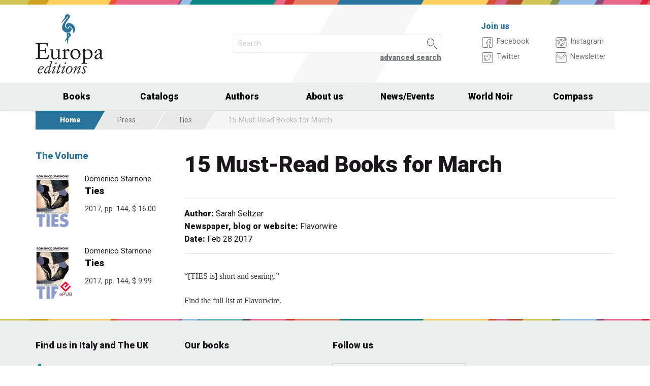

--- FILE ---
content_type: text/html; charset=UTF-8
request_url: https://www.europaeditions.com/review/2836
body_size: 6407
content:
<!DOCTYPE html>
<html class="no-js" lang="en">
<head>
  <meta charset="utf-8" />
  <meta name="viewport" content="width=device-width, initial-scale=1.0" />
  <title>15 Must-Read Books for March</title>
      

  <!-- FAVICONS -->
  <link rel="apple-touch-icon-precomposed" sizes="144x144" href="/assets/img/favicon144.us.png">
  <link rel="apple-touch-icon-precomposed" sizes="114x114" href="/assets/img/favicon114.us.png">
  <link rel="apple-touch-icon-precomposed" sizes="72x72" href="/assets/img/favicon72.us.png">
  <link rel="apple-touch-icon-precomposed" href="/assets/img/favicon32.us.png">
  <link rel="icon" href="/assets/img/favicon.us.ico"/> 
  <link rel="icon" href="/assets/img/favicon.us.png" type="image/png"/> 

  <!-- FONTS -->
  <link href='https://fonts.googleapis.com/css?family=Roboto:400,400italic,900,900italic' rel='stylesheet' type='text/css'>
    <link rel="stylesheet" href="/assets/fontcustom/font/edizionieo.css" rel='stylesheet' type='text/css'>

  <!-- CSS -->
  <link rel="stylesheet" href="/assets/cache/compress.min.9b0f8e9c0099ce36b1cc54661b845e09.css">
 <link rel="stylesheet" href="/assets/font/font-awesome-4.4.0/css/font-awesome.min.css" type="text/css" media="all">

 <!-- COUNTRY SPECIFIC -->
  <link href="/assets/css/custom.us.css" rel='stylesheet' type='text/css'>
 
  <!-- JS -->
  <script src="/assets/cache/compress.min.61b2e1ad3dce6d55519f4137f13b8a52.js"></script>

  <!--[if IE 9 ]><link rel="stylesheet" type="text/css" href="/assets/css/ie.9.css" media="screen" /> <![endif]-->
  <!--[if IE 8 ]><link rel="stylesheet" type="text/css" href="/assets/css/ie.8.css" media="screen" /> <![endif]-->
  <!--[if IE ]><link rel="stylesheet" type="text/css" href="/assets/css/ie.0.css" media="screen" /><![endif]-->

  <!-- META -->
  <meta property="og:site_name" content="Europa Editions" />
<meta property="og:locale" content="en_US" />
<meta property="og:type" content="article" />
<meta property="og:url" content="http://www.europaeditions.com.cricchetto.frequenze.it/review/2836">

  <!-- STATS -->
  
		<!-- mhzst -->
		<script>
		  var _paq = window._paq = window._paq || [];
		  _paq.push(['disableCookies']);
		  _paq.push(['trackPageView']);
		  _paq.push(['enableLinkTracking']);
		  (function() {
		    var u="https://stats.frequenze.it/analytics/";
		    _paq.push(['setTrackerUrl', u+'matomo.php']);
		    _paq.push(['setSiteId', '47289623']);
		    var d=document, g=d.createElement('script'), s=d.getElementsByTagName('script')[0];
		    g.async=true; g.src=u+'matomo.js'; s.parentNode.insertBefore(g,s);
		  })();
		</script>
		<!-- /mhzst --></head><body><img src="/x1.jpg" srcset="/x2.jpg 2x" style="display:none" />
<div id="wrapper">
	<header class="hide-for-small-only">
        <div class="row medium-uncollapse">
            <div class="small-4 medium-4 columns">
                <div id="logo">
                    <!--<a href="/"><img width="160px" height="122px" src="/assets/img/transparent.gif"></a>-->
                    <div class="logo"><a href="/"><img src="/assets/img/logo_us.jpg" srcset="/assets/img/logo_us_2x.jpg 2x" /></a></div>
                </div>
            </div>
            <div class="small-8 medium-5 columns">
                <div id="search" class="row">
                    <div class="large-12 columns">
                      <div class="row collapse">
                        <div style="height:2.25rem" class="small-10 columns">
                          <form id="smart-query" method="get" action="/catalogue/query">
                          <input type="text" name="search[q]" placeholder="Search" value="" />
                          <input type="hidden" value="smart" name="search[field]" />
                          </form>
                        </div>
                        <div style="height:2.25rem" class="small-2 columns">
                          <a href="javascript:void(0)" onClick="$('#smart-query').submit();" class="button postfix"><img width="40px" height="40px" src="/assets/img/transparent.gif"/></a>
                        </div>
                        <div class="right link_search"><a href="/catalogue/search">advanced search</a></div>
                      </div><!--/.row-->
                    </div> <!--/.large-12-->                         
                </div><!--/#search-->      
            </div><!--/.medium-5-->               
            <div class="hide-for-small-only medium-3 columns">
                <div id="icons">
                    <h4 class="fg_main_color">Join us</h4>
                    <div class="row">
                    	<div class="medium-6 columns">
                            <div class="bp-button" style="" onClick="gotourl('https://www.facebook.com/EuropaEditionsNYC');">
                                <div class="bp-button-type-plain bp-button-type-plain-grey bp-button-icon-sx bp-button-label-sx">
                                    <i class=""><svg version="1.1" id="Layer_1" xmlns="http://www.w3.org/2000/svg" xmlns:xlink="http://www.w3.org/1999/xlink" x="0px" y="0px"
             width="26px" height="27px" viewBox="0 0 26 27" enable-background="new 0 0 26 27" xml:space="preserve">
        <path fill="#FFFFFF" stroke="currentColor" stroke-miterlimit="10" d="M20.5,3.514h-15c-1.375,0-2.5,1.125-2.5,2.5v15
            c0,1.375,1.125,2.5,2.5,2.5h7.586v-7.171h-2.395v-3.125h2.395v-1.564c0-2.412,1.782-4.303,4.056-4.303h2.208v3.527h-1.975
            c-0.518,0-0.669,0.297-0.669,0.707v1.633h2.644v3.125h-2.644v7.171H20.5c1.375,0,2.5-1.125,2.5-2.5v-15
            C23,4.639,21.875,3.514,20.5,3.514z"/>
        </svg></i><span class="show-for-large-up bp-button-label"> Facebook</span>
                                </div>
                           </div><!--button--> 
                           <div class="bp-button" style="" onClick="gotourl('https://twitter.com/europaeditions');">
                                <div class="bp-button-type-plain bp-button-type-plain-grey bp-button-icon-sx bp-button-label-sx">
                                    <i class=""><svg version="1.1" id="Layer_1" xmlns="http://www.w3.org/2000/svg" xmlns:xlink="http://www.w3.org/1999/xlink" x="0px" y="0px"
	 width="26px" height="27px" viewBox="0 0 26 27" enable-background="new 0 0 26 27" xml:space="preserve">
<g>
	<g>
		<path fill="#FFFFFF" stroke="currentColor" stroke-miterlimit="10" d="M20.5,3.5h-15C3.843,3.5,3,4.01,3,5.667v15.667
			C3,22.99,3.843,23.5,5.5,23.5h15c1.657,0,2.5-0.51,2.5-2.166V5.667C23,4.01,22.157,3.5,20.5,3.5z"/>
	</g>
	<g>
		<path fill="#FFFFFF" stroke="currentColor" stroke-miterlimit="10" d="M18.566,10.643c0.007,0.123,0.01,0.247,0.01,0.371
			c0,3.798-2.89,8.18-8.173,8.18c-1.623,0-3.132-0.475-4.403-1.292c0.226,0.027,0.454,0.039,0.687,0.039
			c1.346,0,2.583-0.459,3.565-1.229c-1.256-0.023-2.317-0.854-2.682-1.996c0.175,0.034,0.354,0.05,0.54,0.05
			c0.262,0,0.516-0.033,0.756-0.101c-1.312-0.264-2.305-1.427-2.305-2.819v-0.035c0.389,0.215,0.832,0.346,1.302,0.359
			c-0.77-0.516-1.277-1.395-1.277-2.393c0-0.527,0.143-1.02,0.39-1.445c1.415,1.739,3.532,2.882,5.92,3.004
			c-0.05-0.211-0.075-0.43-0.075-0.656c0-1.588,1.286-2.873,2.873-2.873c0.825,0,1.572,0.349,2.097,0.906
			c0.653-0.127,1.268-0.368,1.822-0.696c-0.214,0.671-0.668,1.235-1.262,1.59C18.932,9.537,19.485,9.383,20,9.154
			C19.615,9.73,19.129,10.237,18.566,10.643"/>
	</g>
</g>
</svg>
        </svg></i><span class="show-for-large-up bp-button-label"> Twitter</span>
                                </div>
                           </div><!--button--> 
                       </div><!--column-6--> 
                       <div class="medium-6 columns">
                            <div class="bp-button" style="" onClick="gotourl('https://instagram.com/europaeditions/');">
                                <div class="bp-button-type-plain bp-button-type-plain-grey bp-button-icon-sx bp-button-label-sx">
                                    <i class=""><svg version="1.1" id="Layer_1" xmlns="http://www.w3.org/2000/svg" xmlns:xlink="http://www.w3.org/1999/xlink" x="0px" y="0px"
	 width="26px" height="27px" viewBox="0 0 26 27" enable-background="new 0 0 26 27" xml:space="preserve">
<path fill="#FFFFFF" stroke="currentColor" stroke-miterlimit="10" d="M19.047,13.5c0,3.34-2.708,6.046-6.047,6.046
	c-3.34,0-6.047-2.706-6.047-6.046c0-0.397,0.04-0.786,0.113-1.163H3v8.038C3,22.101,4.398,23.5,6.125,23.5h13.75
	C21.6,23.5,23,22.101,23,20.375v-8.038h-4.066C19.007,12.714,19.047,13.103,19.047,13.5z M19.875,3.5H6.125
	C4.398,3.5,3,4.899,3,6.625v3.387h5.062C9.157,8.464,10.96,7.454,13,7.454c2.039,0,3.842,1.01,4.937,2.558H23V6.625
	C23,4.899,21.6,3.5,19.875,3.5z M21.402,7.36c0,0.308-0.25,0.559-0.558,0.559H19.17c-0.307,0-0.559-0.251-0.559-0.559V5.687
	c0-0.308,0.252-0.559,0.559-0.559h1.675c0.308,0,0.558,0.251,0.558,0.559V7.36z M16.721,13.5c0-2.056-1.666-3.721-3.721-3.721
	c-2.056,0-3.721,1.665-3.721,3.721s1.665,3.721,3.721,3.721C15.055,17.221,16.721,15.556,16.721,13.5z"/>
</svg>
        </svg></i><span class="show-for-large-up bp-button-label"> Instagram</span>
                                </div>
                           </div><!--button--> 
                           <div class="bp-button" style="" onClick="gotourl('/newsletter');">
                                <div class="bp-button-type-plain bp-button-type-plain-grey bp-button-icon-sx bp-button-label-sx">
                                    <i class=""><svg version="1.1" id="Layer_1" xmlns="http://www.w3.org/2000/svg" xmlns:xlink="http://www.w3.org/1999/xlink" x="0px" y="0px"
	 width="26px" height="27px" viewBox="0 0 26 27" enable-background="new 0 0 26 27" xml:space="preserve">
<g>
	<path fill="#FFFFFF" stroke="currentColor" stroke-miterlimit="10" d="M3.66,5.373c0.543,0.452,8.054,6.712,8.333,6.946
		c0.28,0.233,0.643,0.344,1.007,0.344c0.365,0,0.728-0.11,1.008-0.344c0.279-0.234,7.79-6.494,8.333-6.946
		C22.883,4.918,23.397,3.5,22.399,3.5H3.602C2.604,3.5,3.117,4.918,3.66,5.373z M22.57,8.821c-0.616,0.499-8.186,6.64-8.562,6.945
		C13.63,16.07,13.365,16.11,13,16.11c-0.364,0-0.629-0.04-1.007-0.345c-0.377-0.305-7.946-6.446-8.562-6.945
		C2.997,8.47,3,8.88,3,9.2c0,0.316,0,12.647,0,12.647C3,22.57,3.621,23.5,4.103,23.5h17.796C22.38,23.5,23,22.57,23,21.848
		c0,0,0-12.332,0-12.647C23,8.88,23.005,8.47,22.57,8.821z"/>
</g>
</svg>
        </svg></i><span class="show-for-large-up bp-button-label"> Newsletter</span>
                                </div>
                           </div><!--button--> 
                       </div><!--column-6--> 
                   </div><!--row--> 
                </div><!--#icons-->        	
            </div><!--/.medium-1-->
        </div><!--/row--> 
    </header>

<!-- STICKY AND MOBILE MENU -->
<div class="contain-to-grid sticky sticky-mobile">
  <nav class="top-bar" data-options="sticky_on: large" role="navigation" data-topbar>
    <ul class="title-area show-for-small-only"> 
         <li class="toggle-topbar menu-icon"><a href="/"><span><img src="/assets/img/logo-mobile-europa-editions.svg" style="height: 32px;"></span></a></li>  
         <li class="homepage-link" onclick="window.location = '/';"></li>
    </ul> 
    <section class="top-bar-section">
        <ul class="small-block-grid-1 medium-block-grid-6 large-block-grid-7">
                        <li class="has-dropdown"><a href="/catalogue/search">Books</a>
                <ul class="dropdown">
                  <li><a href="/catalogue/newest">Newest</a></li>
                  <li><a href="/catalogue/preview">Forthcoming</a></li>
                  <li><a href="/catalogue/ebook">Ebooks</a></li>
                  <li><a href="/catalogue/search#geotags">By Country</a></li>
                  <li><a href="/worldnoir">World Noir</a></li>
                  <li><a href="/compass">Europa Compass</a></li>
                </ul>
              </li>
              <li><a href="/catalogs">Catalogs</a></li>
              <li><a href="/authors/a-z">Authors</a></li>
              <!-- <li><a href="/catalogue/search">Countries</a></li> -->
              <li><a href="/about-us">About us</a></li>
              <li class="has-dropdown"><a href="javascript:void(0);">News/Events</a>
                <ul class="dropdown">
                <li><a href="/news">News</a></li>
                <li><a href="/events">Events</a></li>
                </ul>
              </li>
              <li><a href="/worldnoir">World Noir</a></li>
              <li class="hide-for-medium-only"><a href="/compass">Compass</a></li>
        </ul>
     </section>  
  </nav>
</div>
<div id="mobile-spacer" class="show-for-small-only"></div>

<div class="row">
<div class="medium-12 columns hide-for-small-only ">
<ul class="breadcrumbs">
<li class="first_child"><a href="/">Home</a></li>
<li class="second_child"><a href="/reviews/latest">Press</a></li>
<li class=""><a href="/reviews/9a7d5939-f252-4822-96ab-79ffb116dca1">Ties</a></li>
<li class="last_child">15 Must-Read Books for March</li>
</ul>
</div>
</div>
<div class="row">
<aside class="small-12 medium-12 large-3 columns"><section class="box">
<h1 class="head_plain">
<div class="title">The Volume</div>
</h1>
<ul class="body impressum_small"><li class="impressum_body">
<div class="row medium-uncollapse">
<div class="small-4 medium-2 large-4 columns">
<div class="cover"><a href="/book/9781609453855/ties"><img src="/spool/cover_9781609453855__id933_w80_t1732549961__1x.jpg" srcset="/spool/cover_9781609453855__id933_w160_t1732549961__1x.jpg 2x" alt="Cover: Ties - Domenico Starnone"/></a></div>
</div>
<div class="small-8 medium-10 large-8 columns">
<div class="impressum_data">
<h3 class="author">Domenico Starnone</h3>
<h2 class="title"><a href="/book/9781609453855/ties">Ties</a></h2>
<div class="info">2017, pp. 144, <span class="helper_book_price"><span class="price">$ 16.00</span></span>
</div><!--.impressum_data-->
</div><!--.columns-8-->
</div><!--.row-->
</li><!--.impressum_body--> 
<li class="impressum_body">
<div class="row medium-uncollapse">
<div class="small-4 medium-2 large-4 columns">
<div class="cover"><a href="/book/9781609453862/ties"><img src="/spool/cover_9781609453862__id932_w80_t1732549979__1x.jpg" srcset="/spool/cover_9781609453862__id932_w160_t1732549979__1x.jpg 2x" alt="Cover: Ties - Domenico Starnone"/></a><div class="ebook_marker"></div></div>
</div>
<div class="small-8 medium-10 large-8 columns">
<div class="impressum_data">
<h3 class="author">Domenico Starnone</h3>
<h2 class="title"><a href="/book/9781609453862/ties">Ties</a></h2>
<div class="info">2017, pp. 144, <span class="helper_book_price"><span class="price">$ 9.99</span></span>
</div><!--.impressum_data-->
</div><!--.columns-8-->
</div><!--.row-->
</li><!--.impressum_body--> </ul>
</section></aside>
<div class="small-12 medium-12 large-9 columns">
<h1>15 Must-Read Books for March</h1>
<h2 class="techinfo">
<span>Author:</span> Sarah Seltzer<br/>
<span>Newspaper, blog or website:</span> Flavorwire<br/>
<span>Date:</span> Feb 28 2017<br/>
</h2>
<div class="text">

<p> &#8220;[TIES is] short and searing.&#8221; </p>

<p> Find the full list at Flavorwire. </p>

</div>
</div>
</div><div class="push"></div>
</div><!--#wrapper-->
<footer>
	<div class="row">
    	<div class="small-12 medium-6 large-3 columns">
        	<h3>Find us in Italy and The UK</h3>
             <div><a target="_blank" href="http://www.edizionieo.it/"><img src="/assets/img/logo_it_footer.png" srcset="/assets/img/logo_it_footer_2x.png 2x" /></a></div>
             <div><a target="_blank" href="http://www.europaeditions.co.uk/"><img src="/assets/img/logo_uk_footer.png" srcset="/assets/img/logo_uk_footer_2x.png 2x" /></a></div>
        </div>
        <div class="hide-for-small-only medium-6 large-3 columns">
        	<h3>Our books</h3>
             <ul>
                <li><a href="/about-us">About us</a></li>
             	<li><a href="/contact-us">Contact us</a></li>
                <li><a href="/authors/a-z">Our authors</a></li>
                                <li><a href="/catalogue/newest">Latest titles</a></li>
                             </ul>
        </div>
        <div class="small-12 medium-6 large-3 columns">	
        	<h3>Follow us</h3>          
            <form id="mailchimp-subscription-form" action="//europaeditions.us7.list-manage.com/subscribe/post?u=4945534e36a1c862a83936bca&amp;id=60f7ff639d" method="post">
                 <div class="row collapse">
                    <div class="small-10 columns">
                      <input type="email" autocapitalize="off" autocorrect="off" name="EMAIL" id="mce-EMAIL" placeholder="Join our newsletter">
                    </div>
                    <div class="small-2 columns">
                      <a href="javascript:void(0)" style="padding: 0;"  class="button postfix" onclick="document.getElementById('mailchimp-subscription-form').submit();"><i style="font-size:1.5rem" class="icon-pepi_arrow_dx"></i></a>
                    </div>       
                 </div><!--/.row collapse-->
             </form>
             <p>
             <a title="Seguici su Facebook" href="https://www.facebook.com/EuropaEditionsNYC"><i style="font-size:1.6rem" class="icon-facebook"></i></a> 
             <a title="Seguici su Twitter" href="https://twitter.com/europaeditions"><i style="font-size:1.6rem" class="icon-twitter02"></i></a>	
             <a title="Seguici su Instagram" href="https://instagram.com/europaeditions/"><i style="font-size:1.5rem" class="icon-instagram"></i></a>	
             </p>
        </div><!--/.colums-->
           	 
        <div class="small-6 medium-6 large-3 columns"></div>
    </div><!--/.row-->
    <div class="row">
    	<div class="small-12 columns">
        	<p class="text credits">
                &copy; Europa Editions 27 Union Square West, Suite 302 New York, N.Y. 10003 | 
                <a href="mailto:&#105;&#110;&#102;&#111;&#64;&#101;&#117;&#114;&#111;&#112;&#97;&#101;&#100;&#105;&#116;&#105;&#111;&#110;&#115;&#46;&#99;&#111;&#109;">&#105;&#110;&#102;&#111;&#64;&#101;&#117;&#114;&#111;&#112;&#97;&#101;&#100;&#105;&#116;&#105;&#111;&#110;&#115;&#46;&#99;&#111;&#109;</a> | 
                <a href="/privacy" title="Privacy policy">privacy</a> |
                <a href="/cookie" title="Cookie policy">cookie</a> |
                <a href="https://www.frequenze.it">credits</a>
            </p>
        </div><!--/.colums-->
    </div><!--/.row-->
</footer>
<style type="text/css">
#slidebox 
{
    display: none;
    position: fixed;
    bottom: 0;
    right: 0;
    width: 100%;
    max-width: 480px;
    height: auto;
    background-color: #fecf5d;
    z-index: 10000;
    box-sizing: border-box;
}
#slidebox section {
    padding:3rem;
    position: relative;
}
#slidebox section > * {
    margin-bottom: 1.3rem;
}
#slidebox section div.close {
    position: absolute;
    top:0; right:0;
    width:1.5rem;
    height: 1.5rem;
    background-color: black;
    color:white;
    font-size: 1rem;
    line-height: 1.5rem;
    font-weight: bold;
    text-align: center;
    padding: 0;
    cursor: pointer;
    margin-bottom: 0;
}
#slidebox section h3 {
    line-height: 1.75rem;
    margin-bottom: 0.5rem;
}
#slidebox form input {
    background-color: transparent;
    border-color:#000;
    border-right: none;
      color:#000;
      box-sizing: border-box;
    margin-bottom: 0;
}
#slidebox form input::placeholder {
    color:#444;
}
#slidebox form input::-webkit-input-placeholder { /* WebKit, Blink, Edge */
     color:#444;
}
#slidebox form input::-moz-placeholder { /* Mozilla Firefox 4 to 18 */
    color:#444;
   opacity:  1;
}
#slidebox form input::-moz-placeholder { /* Mozilla Firefox 19+ */
    color:#444;
   opacity:  1;
}
#slidebox form input::-ms-input-placeholder { /* Internet Explorer 10-11 */
    color:#444;
}
#slidebox form input::-ms-input-placeholder { /* Microsoft Edge */
    color:#444;
}

#slidebox form a {
    background-color: transparent;
    border-left: none;
    border-color:#000;
    box-sizing: border-box;
    margin-bottom: 0;
}
#slidebox form a i {
    color:#000;
    font-size:1.5rem
}
#slidebox .tinytext {
    font-size: 0.8rem;
    font-weight: bold;
    margin-bottom: 0;
}
@media only screen and (max-width: 40rem) {
    #slidebox 
    {
        width: 100%;
        max-width: 100%;
    }
    #slidebox section 
    {
        padding:2rem;
    }    
}
</style>
<div id="slidebox">
    <section>
    <h3>Join Our Newsletter and receive a FREE eBook!</h3>
    <p>Stay updated on Europa’s forthcoming releases, author tours and major news.</p>
    <form id="slidebox-mailchimp-subscription-form" action="//europaeditions.us7.list-manage.com/subscribe/post?u=4945534e36a1c862a83936bca&amp;id=60f7ff639d" method="post">
         <div class="row collapse">
            <div class="small-10 columns">
              <input type="email" autocapitalize="off" autocorrect="off" name="EMAIL" placeholder="Your e-mail address">
            </div>
            <div class="small-2 columns">
              <a href="javascript:void(0)" class="button postfix" style="padding: 0" onclick="document.getElementById('slidebox-mailchimp-subscription-form').submit();"><i class="icon-pepi_arrow_dx"></i></a>
            </div>       
         </div><!--/.row collapse-->
     </form>
    <p class="tinytext"><a href="/newsletter">Are you a bookseller? Click here!</a></p>
    <p class="tinytext"><a href="/newsletter">Are you a librarian? Click here!</a></p>
    <div id="slidebox-close" class="close">X</div>
    </section>
</div>
<script type="text/javascript">
var slidebox_nowdate = Math.round(new Date().getTime()/1000);
var slidebox_lastseen = localStorage.getItem('slidebox_lastseen') || 0;
//console.log([slidebox_nowdate,slidebox_lastseen,(slidebox_nowdate-slidebox_lastseen)]);
if(slidebox_nowdate-slidebox_lastseen < 3600){
    var slidebox = 1;
}else{
    var slidebox = 0;
}
window.addEventListener('load', function() {
    $('#slidebox-close').on('click',function(){
        $('#slidebox').slideUp();
        localStorage.setItem('slidebox_lastseen',slidebox_nowdate); // dismiss volontario per 1h
    });
    $(window).scroll(function(){
        if(slidebox == 0){
            $('#slidebox').slideDown(400);
            //console.log('Slidebox is fired!');
            slidebox = 1;
            //localStorage.setItem('slidebox_lastseen',slidebox_nowdate); // dismiss automatico per 1h 
        }
    });
});
</script>
<script>$(document).foundation();</script>
</body>
</html>
